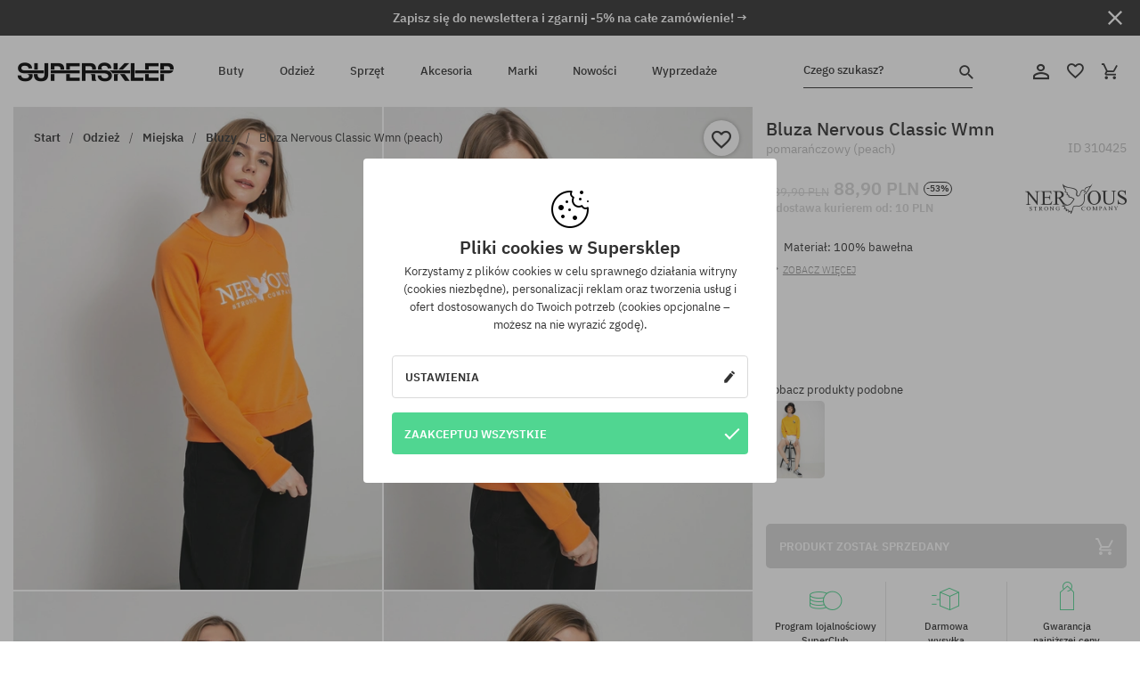

--- FILE ---
content_type: text/html; charset=UTF-8
request_url: https://supersklep.pl/sbbi/?sbbpg=sbbShell&gprid=oF&sbbgs=h43d012554f50c4bfe5125f8cf32a08c4962&ddl=1
body_size: 10583
content:
<!DOCTYPE html> <html lang="en"> <head> <title>env</title> <meta http-equiv="Content-Type" content="text/html;charset=UTF-8"> <meta http-equiv="Expires" content="28FEB2002"> <meta http-equiv="CACHE-CONTROL" content="NO-CACHE" /> <meta name="robots" content="noindex, nofollow"> <script type="text/javascript"> var csn='SPSI';function sbbgc(check_name){var start=document.cookie.indexOf(check_name+"=");var oVal='';var len=start+check_name.length+1;if((!start)&&(document.cookie.substring(0,check_name.length)!=check_name)){oVal='';}else if(start==-1){oVal='';}else{var end=document.cookie.indexOf(';',len);if(end==-1)end=document.cookie.length;var oVal=document.cookie.substring(len,end)}return oVal;} </script> </head> <body style="background-color: #FFFFFF;margin-left: 0px;margin-top: 0px;"> <div id="altCnt">nfl</div> <div id='clientCaps' style="behavior:url(#default#clientCaps)"></div> <div id='sbbtsdi' style=''></div> <script type="text/javascript"> var _rectearr=new Array();function ghstr(hashArr){var hashStr="";hashArr.sort();for(var x in hashArr){hashStr+=hashArr[x];}return hashStr;}function ajte(){this.Test=function(){var obj;var objstr="AJNA";try{obj=new XMLHttpRequest();objstr+="XMLHttpRequest";}catch(e){}try{obj=new ActiveXObject("Msxml2.XMLHTTP");objstr+="Msxml2.XMLHTTP";}catch(e){}try{obj=new ActiveXObject("Microsoft.XMLHTTP");objstr+="Microsoft.XMLHTTP";}catch(e){}return rectehash(objstr, 0);}}function csste(){this._element="sbbtsdi";this._filterlst=new Array("-moz-","ms","ruby","imeMode","marker","OTransform","-webkit-","glyph-","unicode-");this.filterprop=function(currprop){for(var i=0;i<this._filterlst.length;i++){if(currprop.indexOf(this._filterlst[i])>-1)return this._filterlst[i];}return "";};this.checkInArr=function(currArr,currItem){for(var i=0;i<currArr.length;i++){if(currArr[i]==currItem)return true;}return false;};this.Test=function(){var styles=null;var isComputed=false;var element=document.getElementById(this._element);if(!element)return 0;if(window.getComputedStyle !=undefined){styles=window.getComputedStyle(element, null);isComputed=true;}else styles=element.currentStyle;if(styles==undefined){return 0;}{var ret=0;var hashArr=new Array();var hashStr="";var tmp_prop="";if(isComputed&&styles.length>0){for(var i=0;i < styles.length;i++){tmp_prop=this.filterprop(styles[i]);if(this.checkInArr(hashArr,tmp_prop)===false)hashArr[ret++]=tmp_prop;}}else{for(x in styles){tmp_prop=this.filterprop(x);if(this.checkInArr(hashArr,tmp_prop)===false)hashArr[ret++]=tmp_prop;}}hashStr=ghstr(hashArr);return rectehash(hashStr, 0);}}}function dote(){this._element="sbbtsdi";this.Test=function(){var ret=0;var hashArr=new Array();var hashStr="";var element=document.getElementById(this._element);if(!element){return 0;}for(var x in element){switch(x){case 'constructor': break;default: try{if(typeof(x)=="string")hashArr[ret++]=x;}catch(ex){}break;}}hashStr=ghstr(hashArr);return rectehash(hashStr, 0);}}function fete(asStr){this.asStr=(asStr?true:false);this.Test=function(){var hashStr="nfi";if(typeof(document.implementation)!="undefined"){var feature=new Array("HTML", "XML", "Views", "StyleSheets", "CSS", "CSS2", "Events", "UIEvents", "MouseEvents", "MutationEvents", "HTMLEvents", "Traversal", "Range");var version=new Array(null, "1.0", "2.0", "3.0", "4.0");for(var i=0;i < feature.length;i++){for(var j=0;j < version.length;j++){var tmp=document.implementation.hasFeature(feature[i], version[j]);if(tmp){if(version[j]){hashStr+=feature[i]+version[j];}}}}}return rectehash(hashStr, 0,this.asStr);}}function htgte(){this.GetConditionString=function(condition, str){if(condition){return str;}return "";};this.Test=function(){var webSql=this.GetConditionString(!!window.openDatabase, "webSql");var crossWindowMessaging=this.GetConditionString(!!window.postmessage, "crossWindowMessaging");var indexedDb=this.GetConditionString(!!window['indexedDB'], "indexedDb");var historyManagement=this.GetConditionString(!!window.history && history.pushState, "historyManagement");var webSockets=this.GetConditionString(('WebSocket')in window, "webSockets");var localStorage=this.GetConditionString(('localstorage')in window, "localStorage");var sessionStorage=this.GetConditionString(('sessionStorage')in window, "sessionStorage");var webWorkers=this.GetConditionString(!!window.Worker, "webWorkers");return rectehash(webSql+crossWindowMessaging+indexedDb+historyManagement+webSockets+localStorage+sessionStorage+webWorkers, 0);}}function nvte(){this.Test=function(){if(!window.navigator)return 0;var ret=0;var hashArr=new Array();var hashStr="";for(x in window.navigator){switch(x){case 'constructor': break;case 'vendor': case 'appCodeName': case 'appName': hashArr[ret++]=x+window.navigator[x].toString();break;default: try{hashArr[ret++]=x;}catch(ex){}break;}}hashStr=ghstr(hashArr);return rectehash(hashStr, 0);}}function hsumbit(hnr,subz){if(hnr==0 || hnr=="")return "q";if(hnr=='undefined')return "u";var codeStr="9p6wo1eir3tyal8sk4djf7hgz2xn50cbv";hnr=hnr+"";try{if(subz)hnr=hnr.split(".")[1];}catch(ex){return "@";}return codeStr.charAt(hnr%33);}function rectehash(data, n){var hnr=genhashstr(data, n, false);return hsumbit(hnr,true)+hnr;}function genhashstr(data, n, asString){var norm=Math.pow(2, -32);var a=2095533;var s=0, c=1;var t, t0=0;var r;data=data.toString();for(var i=0;i < data.length;i++){s -=data.charCodeAt(i)* 65537 * norm;if(s < 0){s+=1;}t=a * s+c * norm;t0=s=t -(c=t | 0);t=a * s+c * norm;s=t -(c=t | 0);}if(n){r=Math.floor(n *(s+t0 * norm));}else{r=s+t0 * norm;}if(asString){if(n)r=1 /(r+1.123);r=r.toString(36).substr(2);}return r;}function regrecte(test){if(test.Test !=null &&(typeof(test.Test)==typeof(Function)))_rectearr.push(test);}function sbbbh(){var hashTotal="";var sumbit="";for(var i=0;i < _rectearr.length;i++){var val=_rectearr[i].Test();val=val.toString();sumbit+=val.substr(0, 1);hashTotal+=val.substr(1);}return genhashstr(hashTotal, 0, true)+"-"+sumbit;}regrecte(new ajte());regrecte(new nvte());regrecte(new htgte());regrecte(new fete());regrecte(new csste());var _cinftearr=new Array();function mfnr(sourceStr,dirct){var slen=sourceStr.length;sourceStr=(slen%2?sourceStr+"!":sourceStr);slen=sourceStr.length;var targetStr="";var targetStrb="";for(var i=0;i<slen/2;i++){if(dirct)targetStr=targetStr+sourceStr.charAt(i)+sourceStr.charAt(slen-i-1);else{targetStr=targetStr+sourceStr.charAt(i*2);targetStrb=sourceStr.charAt(i*2+1)+targetStrb;}}targetStr=(targetStrb?targetStr+targetStrb:targetStr);targetStr=(targetStr.charAt(slen-1)=="!"?targetStr.substr(0,slen-1):targetStr);return targetStr;}function calcaj(){this.Test=function(){var obj;var objnum1=1;var objnum2=1;try{obj=new XMLHttpRequest();objnum1+=3;}catch(e){}try{obj=new ActiveXObject("Msxml2.XMLHTTP");objnum1+=5;}catch(e){}try{obj=new ActiveXObject("Microsoft.XMLHTTP");objnum1+=7;}catch(e){}if(typeof(GeckoActiveXObject)!="undefined")objnum2+=3;if(typeof(window.ActiveXObject)!="undefined")objnum2+=5;return objnum1+""+objnum2;}}function glbhash(){var ps;try{ps=Object.getOwnPropertyNames(window);}catch(e){ps={};}var r=0;var count=ps.length;for(var i=0;i < count;i++){var x=ps[i];switch(mfnr(x)){case '_hnojsmtap': case 'clPatm!onhla': case '_patms!aonh_': r=1;break;case 'Bferfu': r=2;break;case 'eitm': r=3;break;case 'san!wp': r=4;break;case 'wbrvr!eide': r=5;break;case 'dmuoain!otmtAo': case 'dmuoainotolr!elrnCotmtAo': r=6;break;}}return hsumbit(r);}function bndhash(){if((!Function.prototype.bind)||(String(Function.prototype.bind).replace(/bind/g, 'Error')!=Error.toString())||(String(Function.prototype.toString).replace(/toString/g, 'Error')!=Error.toString())){return "d";}else{return "r";}}function olhash(){if(navigator.onLine){return "r";}else{return "d";}}function calcdi(){this.Test=function(){try{var oh=Math.abs(window.outerHeight-window.innerHeight+1);var ow=Math.abs(window.outerWidth-window.innerWidth+1);return hsumbit(screen.height)+hsumbit(screen.width)+hsumbit(screen.colorDepth)+hsumbit(typeof(navigator.plugins.length)!='undefined'?navigator.plugins.length:"")+hsumbit(oh)+hsumbit(ow)+glbhash()+bndhash()+olhash();}catch(ex){return "err";}}}function calcnv(){this.Test=function(){if(!window.navigator)return 0;var ret=0;var hashArr=new Array();var hashStr="";for(x in window.navigator){switch(x.toLowerCase()){case 'constructor': break;case 'vendor': case 'buildid': case 'language': case 'oscpu': case 'product': case 'productsub': case 'cpuclass': case 'browserlanguage': case 'systemlanguage': case 'onLine': case 'hardwareConcurrency': case 'maxTouchPoints': case 'userlanguage': hashArr[ret++]=x+window.navigator[x].toString();break;}}try{if(typeof(ScriptEngineBuildVersion)!='undefined')hashArr[ret++]=ScriptEngineBuildVersion();}catch(ex){}try{if(typeof(window.screen.orientation)!='undefined')hashArr[ret++]='mobi';}catch(ex){}try{if(typeof(navigator.battery)!='undefined' || typeof(navigator.getBattery)!='undefined')hashArr[ret++]='battery';}catch(ex){}try{if(/\{\s+\[native code\]/.test(Function.prototype.toString.call(HTMLCanvasElement.prototype.toDataURL))){var canvas=document.createElement("canvas");var ctx=canvas.getContext("2d");var txt="zmxncbv alskjdhfgpqowiueyrt";ctx.textBaseline="top";ctx.font="70px 'Arial'";ctx.textBaseline="alphabetic";ctx.fillStyle="#f60";ctx.fillRect(125, 1, 62, 20);ctx.fillStyle="#069";ctx.fillText(txt, 2, 15);ctx.fillStyle="rgba(102, 204, 0, 0.7)";ctx.fillText(txt, 4, 17);hashArr[ret++]=canvas.toDataURL();}}catch(ex){hashArr[ret++]="err";}hashStr=ghstr(hashArr);return genhashstr(hashStr,0,true);}}var ffdt=function(){this.h=document.getElementsByTagName("body")[0];this.d=document.createElement("div");this.s=document.createElement("span");this.d.appendChild(this.s);this.d.style.fontFamily="sans";this.s.style.fontFamily="nafont";this.s.style.fontSize="72px";this.s.innerHTML="mmmmmmmmmmlil";this.h.appendChild(this.d);this.defaultWidth=this.s.offsetWidth;this.defaultHeight=this.s.offsetHeight;this.test=function(font){var f=[];f[0]=this.s.style.fontFamily=font;f[1]=(this.s.offsetWidth !=this.defaultWidth || this.s.offsetHeight !=this.defaultHeight);return f;}};var flstarr=mfnr("atbba dtip imltl ecfopnadze,nssgendi,dagcnaidwe,mnyi teanlg readviewd, tleelt ,daodoowbtes emwi,nrieotns nwiembt,saegwe,nncrye tfsbe,wa,hsagrnoindib,eawh,aardonniir vb,otlpdi,raclsg erriimaind,aallvm,aincasca mrta,xaimva,znea,iavmievr,iicdalna vtiyvp,etwbr iatteern,iavm,ecrtiic adnn auhn crieanli,va,nadyaaljei vm,otneol, annadiarloutsc,iavn,dfye,ra nagnsaadnrae vn,eawn,aadnrgesva,nianuapvc,,tamp anroaijtiatcaa,va,phpalaes tcuh,aanicpeortyu,,atrxatb,idce stnreadnnsopca rtemn tn,eacr awbti,ct mt ynpeecs ewttt,ianggn,uatr,iyadln ebrlta,cskm, atreihaclu bnearrtr,otwm, atrrioapls nnaarrtr,ocwi bsapreac ilaaln,oairtiiadla rrto,ulnadiecde pmst ,naarmioarl wreonu nsdeemdi tm,tn abmoolrd ,waerni asle msipte,csieamli,ta,rliaanli murneitc,okdree tm,sc,taiu gssnbausr gseurp mienti,teiganlusr,gb aolptmheatz,atrn,obfa nrkegloltahtiscn il tp mbett,,bcairnth,cbeats,kaemrovhialtl,el,obbamsykse,rpvaimlylse, noeladf lfyasc,et,bb a1t2a7nsgi,wbsa,uthba ulsu o9k3l,bb e1e2s7ksniewess, rietfcr,ubse,lhlc nmetr,fbreerpluisn, tsba nssu lfybt,sb,eprontasr,dl imctn ectosn,dtemn ssetdr,obpisc,kclteiy psacnrsi,pati,kbsi,gb tcxaes-lnouns,mbiism,innuis,mbilsa,cnkoasdpdmeirs ,icticb,abroad odneii fmitl,pbmoidso,nxie lmptm icso,nideehnmsiesd,,lbaomnr oanp estnigti sm,tt,mb osonkg iasn,tiitquurah,sb,ocoikhmtaong odlrda cswtoyhlse,,dbnoaohk sthreolhfs ,saylmgbnoalb, brraandolhesy, fhiarneds ,iituc ,eborgaegsg,atdpoicricos, beroigeemss,ctrniiprtp, beroigteasn,nsisce,hbcr ietoagnensi,ct eblo lfdf,ubrrcosa,dswtapyi,rbcrso,wdallolbi at mn etwp,ibrrcosw,aflilrieasu-pscn,absr,uaslhl asjcarmi plta kmkta,sc,adleisbnreid,ncoacl itfmo rcniinaunr ,fdbn,aclaolri,sdtoor ,mdtl,ocba mabrrtixae, clalmebwrkicao rm,adtehs,nceadnndoacr al,lceawrkicaodri,nlglse,wckacsotre,lyltalra,icceenptsafuerr,,ceeinvtaurr,ym,ocsennatru,rcyi lgaottih iecg,acre,nitvuarayr ,seckhioloylpbpouopk,,tcehla ldklbooba ridm,ecdh aprmtuepr,,acnhiatssmi,rcph,idcraaghoc,icrh irloloepr,,ucilleganni,mcpo,clhliinb,ycaollpo,neneak omrte,hcco mtiecn esgaantsn amlsp,,cdoemsmneerdcnioacl sdcrraicpatl pb,tt,mc ognnsiolltaist, caountsetparnetpi,aa,uctoenptreempp,otrma rayt ibpreups,hm,uciodoelms vtiolnlgei,ecpo,otpme rs ebiltarcakp,,ctonpepmehrcprlaapt,ee,dcaorpappe,rspulraytpea pg,oetphyitco,nciolr boenli,tcaolradpi,ao nnietwa,lcaopr,dtima utppci,rccosu reicearl,acpo,utreile re gnneawr,oc,uarmlizt pmot,,xcyunros,itvbe ,7doanulnupfednahe,rddadvliod,,tdma yttxoent, dhessidlegmnoen ad,ldof,ksatii-gsibd,-dbi-drocto,,dbirlcloe,ndieadunpect,xdei rae crtcioo,nasl amytn,,dnoukscmhiasmnp,aa,rdaogtauimn,,etbmr icmiah,teocgk msawnenn,,ekdrdoay, ewdewna,rkdoioabnl osochrcisp ty riuttcn,eecl ewpehna,nati,neondgerlaavce rwse nm,tm,iesnivkirraon,,eirlaosb ivtmc,,aersttxrea ntgme,lcoi hetdoegs siau, esumc,reocsniearuepfce,re uscmr,ooshicunpicm,pe uspmh,ecmiihat,oegupr ossmt,ikloeo,lftaunog ssomn,go,hfcannitma ssym,,fwealridxe ntiilt lsimn,gc,ifhitnoeg hsamn,dn,afrioxbeldo,ofmi,xmeodc .meipryitaomn otmr,asntsrpoasr eenpty,tfolnaotm ,barvuisshr,ofcl eexpuyrteo,nfoomo,telciagphsto nmotm,,fiotoitalbi gnhati lmotg nloimg,hotc,afnoormt,en,rferdaonmk,llianr tgsoitmh,imca,ifrriamn,kbreuwe hnlo,ifnrieme,suiialugpnci,mf,rieteisatby liey stcfroispotr,cfirme,nicehh asyc rtifpots omrtc,ifmu,truurhagbilua ctkf obsto,rfcuitmu,reall iigahtt tbfto,sgoarbcriimo,lfai,rgeasr asmnoansd ,tgfaorsaomrocnidm ,matp,sggaauhtpa mtif,ogsaozrec,igme,neeuvla ,igaeto rwgeina ,tgfeoosrogricai mr,eife,hggenoethyjp et ftots,ogricgiim,,gaiylall asmainhs ,tgfiolslo rscainms, dmlto,bg itlml tspainrsc sm ts uciornudcernesme,dt,egli skhian,agkleomu,cieus toeyrr,igeomu,doyy roiledm ,sdtlyolbe ,dgaoeumd,ye esztcomu,ts,lgartaidpla,cg utlpiimr,cgsu ntgms uahr,uhtaaemt,ttemn sacrhuwteaiml,etrc,ahfafrolroewt tsaoml,icdt ii teaslsiict,ahma,rtrtienlgrtaomn,,thleelft erreskkrealmt,esrl,ohbemlyvse tpiacma,,lhaeglnvaemt,icciah tnoegu en,uhgellavme,tdigc aanredunea-icaomn,doetnesnegdabml,arcekt,ihrewlevpeyttiacdainceuule,-tchognidrebnasdeidcbuoll,de,dhoeclivneut iscnaanse uaed-ilciuglh,tr,ehteilrvweetpiycta nsenuaes- ualdtircaulli,gshnta,sh eardciuclualn,ugmn,ihteirrmwadnn,ahhi gahd itcouwle,re dtneaxrtg, haidgihcluilg,hxta fl eatd,ihcouelf,leelro stneoxct ,ahdoilciudla,yysh pmatr,giimlplaacct ,aidmipcruiln,th tmatm sthhagdiorwb, iandfiocrumla,lt hrgoimrabn ,aidriicsuulp,cr,eitstkeoloklcaa lpbo taad,ijcauslm,iandeiucpucl,,jhepsatregro,hjtoialn,,cjpouhynl ihla,ntdmy mliente,vjeolk,emrimnaenv,ejlo,keeerdmaawna lleeetl,,jducilc,ea hittacl,,kiaui toia,lk,atleiln gaab,mkaabr tailk,at,pkierlcts, kreeylsttsrnoukke,sc tmit ,nkehtmseirr ku,ia,lkiikdosk,,kcipnuog nmati,hkcod").split(",");var fntrs="";var fntdt=new ffdt();var fnti=0;var fntprs=true;setTimeout(calcffet,1);function calcffet(){var cft;var nd=false;var from=fnti;fnti+=70;if(fnti >=flstarr.length){fnti=flstarr.length;nd=true;}for(var i=from;i<fnti;i++){cft=fntdt.test(flstarr[i]);fntrs+=(cft[1]?cft[0]:"");}if(nd==true){fntrs=genhashstr(fntrs,0,true);fntprs=false;}else{setTimeout(calcffet,1);}}function calcffe(){this.Test=function(){var fft="";var cft;var d=new ffdt();for(var i=0;i<flstarr.length;i++){cft=d.test(flstarr[i]);fft+=(cft[1]?cft[0]:"");}return genhashstr(fft,0,true);}}function calcmityp(){this.Test=function(){var ret=0;var hashArr=new Array();var hashStr="nmt";try{for(var i in navigator.mimeTypes){if(navigator.mimeTypes[i].type){hashArr[ret++]=navigator.mimeTypes[i].type;}}hashStr=ghstr(hashArr);}catch(ex){}try{if(window.google || google.gears){try{hashArr[ret++]=google.gears.factory.getBuildInfo();}catch(e){}}}catch(ex){}try{var axo=new ActiveXObject("ShockwaveFlash.ShockwaveFlash");if(typeof(axo)=='object')hashArr[ret++]="flsaxinstl";}catch(e){}return genhashstr(hashStr,0,true);}}function compte(componentId, capsElement){this._componentId=componentId;this._capsElement=capsElement;this.Test=function(){var element=this._capsElement;var hashStr="noieo";if(typeof(this._capsElement)=="string"){element=document.getElementById(this._capsElement);}if(!element)return hashStr;if(typeof(element)!="undefined" && typeof(element.id)!="undefined" && typeof(element.getComponentVersion)!="undefined"){if(element.isComponentInstalled(this._componentId, "ComponentID"))return genhashstr(this._componentId+element.getComponentVersion(this._componentId, "ComponentID"), 0,true);}return hashStr;}}function regcinfte(test){if(test.Test !=null &&(typeof(test.Test)==typeof(Function)))_cinftearr.push(test);}function sbbcinf(){var tt="";for(var i=0;i < _cinftearr.length;i++){var val=_cinftearr[i].Test();tt+=val+(i< _cinftearr.length-1?"-":"");}return tt;}regcinfte(new calcaj());regcinfte(new calcdi());regcinfte(new calcnv());regcinfte(new calcmityp());regcinfte(new compte("{89820200-ECBD-11CF-8B85-00AA005B4383}", 'clientCaps'));regcinfte(new fete(true));function xrv(keyStr,sourceStr){var keyLength=keyStr.length;var targetStr="";var i,rPos,a,b,c,d,targetStr;if(typeof(sourceStr)=="string")for(i=0;i<sourceStr.length;i++){rPos=i%keyLength;a=sourceStr.charCodeAt(i);b=keyStr.charCodeAt(rPos);c=a^b;d=c+"a";targetStr=targetStr+d;}return targetStr;}function rndst(lstr){var chars="0123456789ABCDEFGHIJKLMNOPQRSTUVWXTZabcdefghiklmnopqrstuvwxyz";var rst='';for(var i=0;i<lstr;i++){var rnum=Math.floor(Math.random()* chars.length);rst+=chars.substring(rnum,rnum+1);}return rst;}function time(){return new Date().getTime();}function lext(){var scripts=document.scripts || [], len=scripts.length, count=0, gfl=typeof(getFrameLocation)==="function"?1:0, res=[gfl, count];for(var i=0;i<len && i<90;i++){var src=scripts[i].src;if(typeof(src)=="string" && src.length > 1 && /extension/.test(src)){if(count++< 3){res[count+1]='"'+scripts[i].src+'"';}}}res[1]=count;return "["+res.join(",")+"]";}function sbbdep(trstr,cfe,altutvl, glv){try{var bodyObj=document.getElementsByTagName('body')[0];formObj=document.createElement('form');formObj.setAttribute("method","post");bodyObj.appendChild(formObj);var trstrup=trstr.toUpperCase();var fvars=[{name: "cdmsg", value: xrv(trstrup,fntrs+"-"+sbbcinf())},{name: "femsg", value: cfe},{name: "bhvmsg", value: xrv(trstrup,sbbbh())},{name: "futgs", value: altutvl},{name: "jsdk", value: trstr},{name: "glv", value: xrv(trstrup, String(glv))},{name: "lext", value: xrv(trstrup, lext())},{name: "sdrv", value: navigator["web"+"driver"]?1:0}];for(var i=0;i<fvars.length;i++){inputObj=document.createElement("input");inputObj.setAttribute("type","text");inputObj.setAttribute("name",fvars[i].name);inputObj.setAttribute("value",fvars[i].value);formObj.appendChild(inputObj);}}catch(ex){if(typeof(formObj)!="undefined"){inputObj=document.createElement("input");inputObj.setAttribute("type","text");inputObj.setAttribute("name","ermsg");inputObj.setAttribute("value",ex.message);formObj.appendChild(inputObj);}}formObj.submit();}(n=>{try{n.sbbjglv=0;var e=n.RTCPeerConnection||n.webkitRTCPeerConnection||n.mozRTCPeerConnection;if(e){var t=new e({iceServers:[]});if(void 0===t.createDataChannel)return;if(void 0===t.createDataChannel)return;t.createDataChannel("",{reliable:!1}),t.onicecandidate=function(e){e.candidate&&c("a="+e.candidate.candidate)},t.createOffer().then(function(e){c(e.sdp),t.setLocalDescription(e)},function(e){});var a=Object.create(null);function i(e){"0.0.0.0"!=e&&(a[e]=!0,e=Object.keys(a),n.sbbjglv=e)}function c(e){e.split("\r\n").forEach(function(e){var n,t;~e.indexOf("a=candidate")?(t=(n=e.split(" "))[4],"host"===n[7]&&i(t)):~e.indexOf("c=")&&i(t=(n=e.split(" "))[2])})}}else n.sbbjglv=["N"]}catch(e){}})(window);var utgtmp,utgint;var rint=0;function sbbcfl(){rint++;if(typeof(sbbfutg)!="undefined"){try{var flutgArr=sbbfutg.split("-");if(flutgArr[0]=="A"){var cvsbbfutg=parent.sbbeccfi.sbbcv(sbbfutg);parent.sbbeccfi.sbbsv(cvsbbfutg==""?"D-h43d012554f50c4bfe5125f8cf32a08c4962":cvsbbfutg);}}catch(ex){}sbblt();}if(rint>40){sbblt(true);}};function sbblt(flne, glvflag){clearInterval(utgint);if(fntprs!=true &&(glvflag==1 || typeof(window.sbbjglv)=="object")){sbbdep("ZJmuWqjBnh",flne?0:1,typeof(sbbfutg)!="undefined"?sbbfutg:"", window.sbbjglv);}else{setTimeout(sbblt,100, flne, 1);}};sbblt(); try{parent.lX=0;parent.lY=0;}catch(ex){;}    parent.csr='ATBSVUQUEXE';
    parent.otr = new Array('c','8','c','f','e','9','6','5','1','e','9');
    parent.cnv= new Array('1','8','8','6','3','3','5','7','3','4','0');
   try{if(window.localStorage){localStorage.setItem("csr",parent.csr);localStorage.setItem("otr",parent.otr.join(''));localStorage.setItem("cnv",parent.cnv.join(''));}}catch(ex){parent.sbbpm=true;}try{top.csr=parent.csr;top.otr=parent.otr;top.cnv=parent.cnv;top.lk__="";}catch(ex){;}try{parent.document.cookie='adOtr='+escape(parent.otr.join(''))+';path=/; SameSite=Lax;';}catch(ex){;}function addEvent(el, eventName, eventHandler){if(el.addEventListener){el.addEventListener(eventName, eventHandler, false);}else if(el.attachEvent){el.attachEvent('on'+eventName, eventHandler);}}parent.setUGEvals=function(){try{if(window.localStorage && localStorage.getItem("otr")){parent.csr=localStorage.getItem("csr");parent.otr=localStorage.getItem("otr").split("");parent.cnv=localStorage.getItem("cnv").split("");}else{if(top.location.host==parent.location.host && top.otr){top.chknvl='false';parent.csr=top.csr;parent.otr=top.otr;parent.cnv=top.cnv;}}}catch(ex){;};};function sbbscr(s, d){var ts="";for(var i=0;i<s.length;i++){var x=d? i: 0-i;x+=s.charCodeAt(i);if(x!=92){ts=ts+String.fromCharCode(x);}else{ts=ts+"\\";};};return ts;}function fgs(){parent.lk__="kl";try{top.lk__="kl";}catch(e){};}function sbbDSW(){var w=parent.window;var d=parent.document;var x=0;var wattr=["_RciaicneV?99RDVS^`QQ]", "_of^joif]", "_rciaicne", "c`jiLc[glfcZ", "c`jiO`f^f`kb"];var dattr=["_^boeq_kW\\lV`hSeU", "_^ub^_lbn\\hTYiS]ePbR", "_^qbh`hbmdUZjT^fQcS", "_^du`mco]iUZjT^fQcS", "_^boeq_kWldlfTbaUS", "_^ub^_lbn\\hTiaicQ_^RP", "_^qbh`hbmdUjbjdR`_SQ", "_^du`mco]iUjbjdR`_SQ", "_^ub^_lbn\\hTgVdZ`cMSaYM]QVT", "_^ub^_lbn\\hTgVdZ`cMSaYM", "_^ub^_lbn\\hTgVdZ`cMSZ"];var r=false;var t;try{for(x=0;x<wattr.length;x++){t=wattr[x];if(w[sbbscr(t, true)]){r=true;};};}catch(e){};try{for(x=0;x<dattr.length;x++){t=dattr[x];if(d[sbbscr(t, true)]){r=true;};};}catch(e){};try{for(var da in d){if(da.match(/\$[a-z]dc_/)){r=true;};};}catch(e){};try{if(w.external.toString()['indexOf']('Sequentum')!=-1){r=true;};}catch(e){};try{if(d['documentElement']['getAttribute']('selenium')){r=true;};}catch(e){};try{if(window['document']['documentElement']['getAttribute']('web_driver')){r=true;};}catch(e){};try{if(d.documentElement.getAttribute('_phantome')){r=true;};}catch(e){};try{if(document.documentElement.outerHTML.indexOf("web"+"driver")> -1){r=true;};}catch(e){};if(r){parent.otr[8]=parent.csr.charAt(parent.cnv[8]);parent.document.cookie='adOtr='+escape(parent.otr.join(''))+';path=/; SameSite=Lax;';fgs();};parent.tt=parent.tt * 2;if(parent.tt < 1000 * 60){var ttt=window.setTimeout(sbbDSW, parent.tt);};};function sbbHMM(evt){try{try{if(top.lk__=="kl"){return true;}}catch(e){};try{if(parent.lk__=="kl"){return true;}}catch(e){return true;}parent.setUGEvals();var mousemoveevnt=parent.otr.join('');var oN=arguments.callee.toString();oN=oN.substr(oN.indexOf('var ')+4);oN=oN.substr(0,oN.indexOf('evnt'));if(!evt)var evt=parent.event;if(!evt)return true;if(evt.constructor){if(evt.constructor.toString().indexOf('Event')==-1)return true;};if(evt.type){if(evt.type!=oN)return true;};if(parent.lX!=0&&parent.lX!=evt.clientX){if(evt.clientX>parent.lX)parent.otr[1]=parent.csr.charAt(parent.cnv[1]);else parent.otr[2]=parent.csr.charAt(parent.cnv[2]);};if(parent.lY!=0&&parent.lY!=evt.clientY){if(evt.clientY>parent.lY)parent.otr[3]=parent.csr.charAt(parent.cnv[3]);else parent.otr[4]=parent.csr.charAt(parent.cnv[4]);};parent.lX=evt.clientX;parent.lY=evt.clientY;if(mousemoveevnt!=parent.otr.join('')){parent.document.cookie='adOtr='+escape(parent.otr.join(''))+';path=/; SameSite=Lax;';fgs();}return true;}catch(e){return true;}};function sOtr(i){if(typeof(i)==="number"){parent.otr[i]=parent.csr.charAt(parent.cnv[i]);parent.document.cookie='adOtr='+escape(parent.otr.join(''))+';path=/; SameSite=Lax;';fgs();}}function sbbTE(evt){try{if(top.lk__=="kl" || parent.lk__=="kl"){return true;}parent.setUGEvals();if(!evt){evt=parent.event;}if(!evt){return true;}if(evt.constructor && evt.constructor.toString().indexOf('Event')==-1){return true;}var types={"mousedown": 0, "touchstart": 5, "scroll": 6, "keydown": 7, "touchmove": 9, "touchend": 10};if(typeof(types[evt.type])==="number"){sOtr(types[evt.type]);}return true;}catch(e){return true;}}try{addEvent(parent, "touchstart", sbbTE);addEvent(parent, "touchmove", sbbTE);addEvent(parent, "touchend", sbbTE);addEvent(parent, "scroll", sbbTE);addEvent(parent, "mousemove", sbbHMM);addEvent(parent, "mousedown", sbbTE);addEvent(parent, "keydown", sbbTE);parent.tt=50;var ttt=window.setTimeout(sbbDSW, parent.tt);}catch(ex){;}(b=>{var r=3e5,t=["/","i?","pg=","hb"];function e(){var n=function n(t){try{return t===t.parent?t:(t.parent.sbbtstflgsbbhbka=1,n(t.parent))}catch(n){return t}}(b),t=new Date,e=n.sbbhbka;return(!e||r<t-e)&&(n.sbbhbka=t-1e3,1)}setInterval(function(){var n;e()&&(n=new XMLHttpRequest)&&(n.open("GET",t.join("sbb")),n.send())},r)})(window);</script> </body> </html>